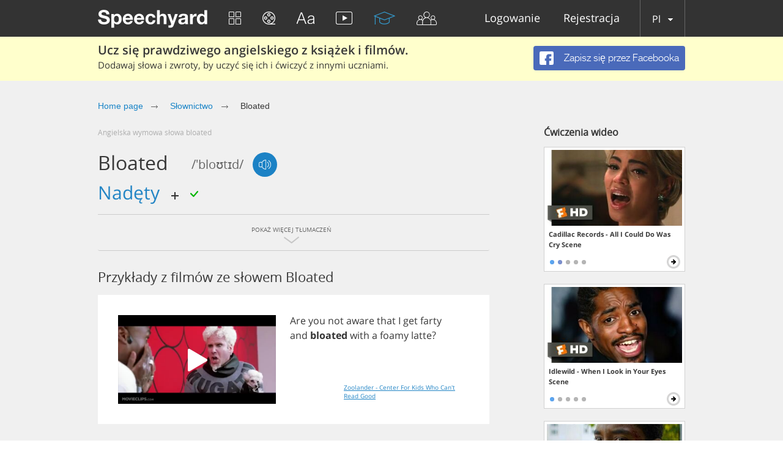

--- FILE ---
content_type: application/javascript
request_url: https://speechyard.com/js/locales/pl.js?v=1.1
body_size: 1129
content:
dict={"js-need-auth":"Wymagane uwierzytelnienie","js-need-auth-descr":"Cześć! Cieszymy się, widząc Cię u nas. Zarejestruj się, aby otworzyć wszystkie funkcje naszej strony. Dołącz do nas i ucz się angielskiego razem z nami. Spodoba Ci się ;)","js-fb-signup":"ZAREJESTRUJ SIĘ PRZEZ FACEBOOKA","js-text-islong":"Tekst jest zbyt długi!","js-text-islong-descr":"Zwrot może mieć maksymalnie 50 znaków.","js-deact-title":"Czy na pewno chcesz dezaktywować swoje konto?","js-deact-descr":"Akceptacja dezaktywacji konta spowoduje jego ukrycie przed innymi użytkownikami, lecz w każdej chwili możliwe będzie jego ponowne uaktywnienie.","js-deac-yes":"DEZAKTYWUJ","js-deact-no":"ANULUJ","js-report-descr":"Twoje zgłoszenie zostanie przetworzone.","js-report-title":"Dziękujemy!","js-chat":"CZAT","js-chat-sf":"Wyszukaj wśród znajomych","js-chat-write-msg":"Napisz wiadomość...","js-chat-sendg":"Wyślij","js-intruct-next":"NAST. →","js-intruct-prew":"← POPRZ.","js-intruct-ready":"W PORZĄDKU, GOTOWE","js-contact-attach-file":"Załącz plik","js-ereg-show-hide-pass":"Pokaż/ukryj hasło","js-friends-noresult":"Brak wyników.","js-player-social-enabled":"włączone","js-player-social-disabled":"wyłączone","js-player-listen":"Słuchaj","js-player-forlearn":"Dodaj do nauki","js-hint-start-learning":"Rozpocznij teraz naukę dodanych słów.","js-counter-days":"DNI","js-counter-hours":"GODZ","js-counter-min":"MIN","js-counter-sec":"SEK","js-learn-gopro-btn":"Kup Pro","js-ref-buy-pro":"Kup konto PRO","js-need-upgrade-exercise-go-to-trainings-btn":"Przejdź do szkoleń","js-ref-copy-link":"Kopiuj link","js-chat-locked-msg":"Chat with this user is blocked.","js-need-upgrade":"Limit dzienny","js-need-upgrade-descr":"Uh.. Wygląda na to, że osiągnięto dzienny limit oglądania wideo. Aby usunąć ograniczenia i znacznie poprawić Twoją znajomość angielskiego, należy kupić subskrypcję. ","js-need-upgrade-exercise":"Limit","js-need-upgrade-exercise-descr":"Wygląda na to, że osiągnięto limit w tym ćwiczeniu. Proponujemy nasze inne szkolenia - z pewnością Ci się spodobają. Aby usunąć ograniczenia, należy kupić subskrypcję.","js-need-upgrade-translate":"Limit","js-need-upgrade-translate-descr":"Wygląda na to, że osiągnięto limit bezpłatnych tłumaczeń. Jeśli chcesz usunąć wszystkie ograniczenia, należy kupić subskrypcję.","js-txt-performers":"Wykonawcy","js-txt-compositions":"Kompozycje"}

--- FILE ---
content_type: text/plain
request_url: https://www.google-analytics.com/j/collect?v=1&_v=j102&a=41172120&t=pageview&_s=1&dl=https%3A%2F%2Fspeechyard.com%2Fpl%2Fvocabulary%2Fw%2Fbloated%2F&ul=en-us%40posix&dt=BLOATED%20%7C%20Wymowa%20Angielska%20(1%20Przyk%C5%82ad%C3%B3w%20Wideo)&sr=1280x720&vp=1280x720&_u=IEBAAAABAAAAACAAI~&jid=1885150784&gjid=1262074226&cid=399012654.1768782429&tid=UA-47274707-1&_gid=1584341845.1768782429&_r=1&_slc=1&z=1810593092
body_size: -450
content:
2,cG-DBX9JXD99Z